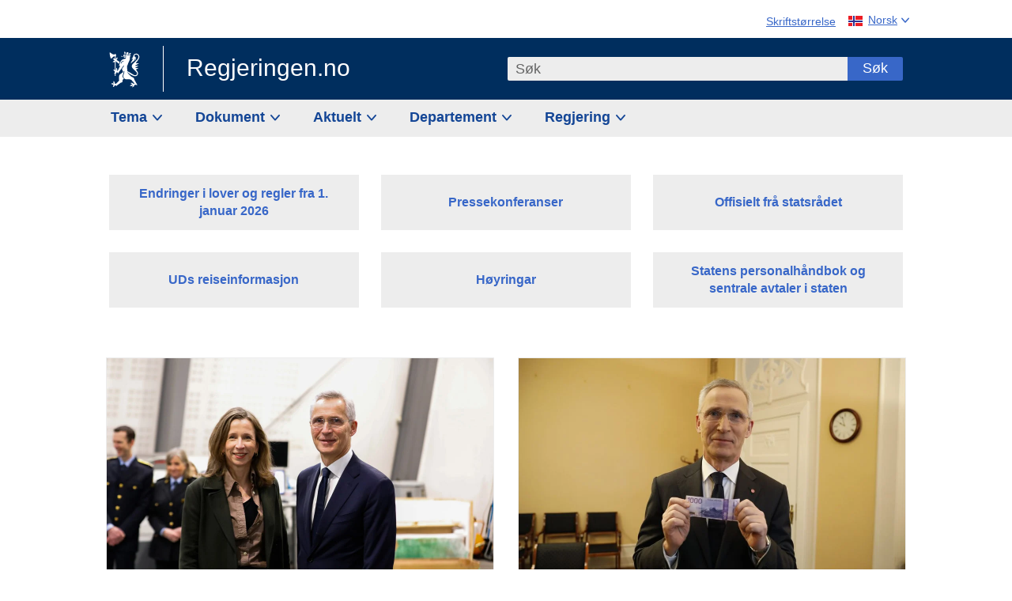

--- FILE ---
content_type: text/html; charset=utf-8
request_url: https://www.regjeringen.no/no/id4/
body_size: 14536
content:
<!DOCTYPE html>




<html class="no-js" lang="nb">
<head>
    

<meta charset="utf-8">
<meta http-equiv="X-UA-Compatible" content="IE=edge">
<meta name="viewport" content="width=device-width, initial-scale=1.0">

<meta name="consent.ver" content="20250221">
<meta name="consent.cookie.name" content="_consent">



    <title>Forsiden - regjeringen.no</title>

<link rel="stylesheet" href="/dist-web/css/main.css?v=202601141_142425" type="text/css">



<script>
!function(T,l,y){var S=T.location,k="script",D="instrumentationKey",C="ingestionendpoint",I="disableExceptionTracking",E="ai.device.",b="toLowerCase",w="crossOrigin",N="POST",e="appInsightsSDK",t=y.name||"appInsights";(y.name||T[e])&&(T[e]=t);var n=T[t]||function(d){var g=!1,f=!1,m={initialize:!0,queue:[],sv:"5",version:2,config:d};function v(e,t){var n={},a="Browser";return n[E+"id"]=a[b](),n[E+"type"]=a,n["ai.operation.name"]=S&&S.pathname||"_unknown_",n["ai.internal.sdkVersion"]="javascript:snippet_"+(m.sv||m.version),{time:function(){var e=new Date;function t(e){var t=""+e;return 1===t.length&&(t="0"+t),t}return e.getUTCFullYear()+"-"+t(1+e.getUTCMonth())+"-"+t(e.getUTCDate())+"T"+t(e.getUTCHours())+":"+t(e.getUTCMinutes())+":"+t(e.getUTCSeconds())+"."+((e.getUTCMilliseconds()/1e3).toFixed(3)+"").slice(2,5)+"Z"}(),iKey:e,name:"Microsoft.ApplicationInsights."+e.replace(/-/g,"")+"."+t,sampleRate:100,tags:n,data:{baseData:{ver:2}}}}var h=d.url||y.src;if(h){function a(e){var t,n,a,i,r,o,s,c,u,p,l;g=!0,m.queue=[],f||(f=!0,t=h,s=function(){var e={},t=d.connectionString;if(t)for(var n=t.split(";"),a=0;a<n.length;a++){var i=n[a].split("=");2===i.length&&(e[i[0][b]()]=i[1])}if(!e[C]){var r=e.endpointsuffix,o=r?e.location:null;e[C]="https://"+(o?o+".":"")+"dc."+(r||"services.visualstudio.com")}return e}(),c=s[D]||d[D]||"",u=s[C],p=u?u+"/v2/track":d.endpointUrl,(l=[]).push((n="SDK LOAD Failure: Failed to load Application Insights SDK script (See stack for details)",a=t,i=p,(o=(r=v(c,"Exception")).data).baseType="ExceptionData",o.baseData.exceptions=[{typeName:"SDKLoadFailed",message:n.replace(/\./g,"-"),hasFullStack:!1,stack:n+"\nSnippet failed to load ["+a+"] -- Telemetry is disabled\nHelp Link: https://go.microsoft.com/fwlink/?linkid=2128109\nHost: "+(S&&S.pathname||"_unknown_")+"\nEndpoint: "+i,parsedStack:[]}],r)),l.push(function(e,t,n,a){var i=v(c,"Message"),r=i.data;r.baseType="MessageData";var o=r.baseData;return o.message='AI (Internal): 99 message:"'+("SDK LOAD Failure: Failed to load Application Insights SDK script (See stack for details) ("+n+")").replace(/\"/g,"")+'"',o.properties={endpoint:a},i}(0,0,t,p)),function(e,t){if(JSON){var n=T.fetch;if(n&&!y.useXhr)n(t,{method:N,body:JSON.stringify(e),mode:"cors"});else if(XMLHttpRequest){var a=new XMLHttpRequest;a.open(N,t),a.setRequestHeader("Content-type","application/json"),a.send(JSON.stringify(e))}}}(l,p))}function i(e,t){f||setTimeout(function(){!t&&m.core||a()},500)}var e=function(){var n=l.createElement(k);n.src=h;var e=y[w];return!e&&""!==e||"undefined"==n[w]||(n[w]=e),n.onload=i,n.onerror=a,n.onreadystatechange=function(e,t){"loaded"!==n.readyState&&"complete"!==n.readyState||i(0,t)},n}();y.ld<0?l.getElementsByTagName("head")[0].appendChild(e):setTimeout(function(){l.getElementsByTagName(k)[0].parentNode.appendChild(e)},y.ld||0)}try{m.cookie=l.cookie}catch(p){}function t(e){for(;e.length;)!function(t){m[t]=function(){var e=arguments;g||m.queue.push(function(){m[t].apply(m,e)})}}(e.pop())}var n="track",r="TrackPage",o="TrackEvent";t([n+"Event",n+"PageView",n+"Exception",n+"Trace",n+"DependencyData",n+"Metric",n+"PageViewPerformance","start"+r,"stop"+r,"start"+o,"stop"+o,"addTelemetryInitializer","setAuthenticatedUserContext","clearAuthenticatedUserContext","flush"]),m.SeverityLevel={Verbose:0,Information:1,Warning:2,Error:3,Critical:4};var s=(d.extensionConfig||{}).ApplicationInsightsAnalytics||{};if(!0!==d[I]&&!0!==s[I]){var c="onerror";t(["_"+c]);var u=T[c];T[c]=function(e,t,n,a,i){var r=u&&u(e,t,n,a,i);return!0!==r&&m["_"+c]({message:e,url:t,lineNumber:n,columnNumber:a,error:i}),r},d.autoExceptionInstrumented=!0}return m}(y.cfg);function a(){y.onInit&&y.onInit(n)}(T[t]=n).queue&&0===n.queue.length?(n.queue.push(a),n.trackPageView({})):a()}(window,document,{src: "https://js.monitor.azure.com/scripts/b/ai.2.gbl.min.js", crossOrigin: "anonymous", cfg: {instrumentationKey: '22fc96c4-8166-44e3-86f0-bee17cf5ef69', disableCookiesUsage: false }});
</script>











    


<meta name="title" content="regjeringen.no">

<meta name="description" content="Regjeringen.no skal gi befolkningen innsikt i regjeringens og departementenes arbeid og skape engasjement i demokratiske prosesser.">


<meta name="DC.Title" content="regjeringen.no">




<meta name="DC.Description" content="Regjeringen.no skal gi befolkningen innsikt i regjeringens og departementenes arbeid og skape engasjement i demokratiske prosesser.">


<meta name="DC.Date" content="2017-05-16">
<meta name="DC.Type.Status" content="Gyldig">

<meta name="DC.Type" content="Portalforside">

<meta name="DC.Format" content="text/html">


<meta name="DC.Identifier.URL" content="/no/id4/">


<meta name="DC.Language" content="nb-NO">

<meta name="DC.Publisher" content="regjeringen.no">



<meta name="ownerid" content="4">

<meta name="last-modified" content="Sat, 17 Jan 2026 14:16:36 GMT">
<meta name="revised" content="Sat, 17 Jan 2026 14:16:36 GMT">

    
<meta property="og:site_name" content="Regjeringen.no">
<meta property="og:title" content="regjeringen.no"> 
<meta property="og:description" content="Regjeringen.no skal gi befolkningen innsikt i regjeringens og departementenes arbeid og skape engasjement i demokratiske prosesser.">
<meta property="og:type" content="website">
<meta property="og:image" content="https://www.regjeringen.no/dist-web/img/regjeringen_opengraph_image1200x630.jpg">

<meta property="og:image:width" content="1200">
<meta property="og:image:height" content="630">
<meta name="twitter:card" content="summary_large_image">
<meta name="twitter:title" content="regjeringen.no">
<meta name="twitter:description" content="Regjeringen.no skal gi befolkningen innsikt i regjeringens og departementenes arbeid og skape engasjement i demokratiske prosesser.">
<meta name="twitter:image" content="https://www.regjeringen.no/dist-web/img/twitter_1600x900_fallback_no.jpg">

<meta property="og:url" content="https://www.regjeringen.no/no/id4/">
    <link rel="apple-touch-icon" sizes="57x57" href="/dist-web/ico/apple-touch-icon-57x57.png">
<link rel="apple-touch-icon" sizes="114x114" href="/dist-web/ico/apple-touch-icon-114x114.png">
<link rel="apple-touch-icon" sizes="72x72" href="/dist-web/ico/apple-touch-icon-72x72.png">
<link rel="apple-touch-icon" sizes="144x144" href="/dist-web/ico/apple-touch-icon-144x144.png">
<link rel="apple-touch-icon" sizes="60x60" href="/dist-web/ico/apple-touch-icon-60x60.png">
<link rel="apple-touch-icon" sizes="120x120" href="/dist-web/ico/apple-touch-icon-120x120.png">
<link rel="apple-touch-icon" sizes="76x76" href="/dist-web/ico/apple-touch-icon-76x76.png">
<link rel="apple-touch-icon" sizes="152x152" href="/dist-web/ico/apple-touch-icon-152x152.png">
<link rel="apple-touch-icon" sizes="180x180" href="/dist-web/ico/apple-touch-icon-180x180.png">
<meta name="apple-mobile-web-app-title" content="Regjeringen.no">
<link rel="icon" type="image/png" href="/dist-web/ico/favicon-192x192.png" sizes="192x192">
<link rel="icon" type="image/png" href="/dist-web/ico/favicon-160x160.png" sizes="160x160">
<link rel="icon" type="image/png" href="/dist-web/ico/favicon-96x96.png" sizes="96x96">
<link rel="icon" type="image/png" href="/dist-web/ico/favicon-16x16.png" sizes="16x16">
<link rel="icon" type="image/x-icon" href="/dist-web/ico/favicon.ico">
<link rel="icon" type="image/png" href="/dist-web/ico/favicon-32x32.png" sizes="32x32">
<meta name="msapplication-TileColor" content="#002e5e">
<meta name="msapplication-TileImage" content="/dist-web/ico/mstile-144x144.png">
<meta name="application-name" content="Regjeringen.no">
    
<link rel="alternate" hreflang="en" href="https://www.regjeringen.no/en/id4/">
<link rel="alternate" hreflang="nb" href="https://www.regjeringen.no/no/id4/">
<link rel="alternate" hreflang="se" href="https://www.regjeringen.no/se/id4/">

<!-- Matomo Tag Manager -->
<script>
    var _mtm = window._mtm = window._mtm || [];
    _mtm.push({ 'mtm.startTime': (new Date().getTime()), 'event': 'mtm.Start' });
    var d = document, g = d.createElement('script'), s = d.getElementsByTagName('script')[0];
    g.async = true; g.src = 'https://cdn.matomo.cloud/regjeringen.matomo.cloud/container_G8N8bAjb.js'; s.parentNode.insertBefore(g, s);
</script>
<!-- End Matomo Tag Manager -->    
    

<script nonce="TxCPqPXrGdv7rMN32IIZyA==">
    window.translations = {
        langCloseButton: 'Lukk',
        langLinkDownloadImage: 'Last ned bilde',
        langTruncateTitle: 'Vis hele tittelen',
        langZoomImage: 'Forstørr bilde',
        langShowFullTable: 'Vis tabellen i full bredde',
        langZoomImageOverlay: 'Forstørr bilde',
        langShowFullTableOverlay: 'Vis tabellen i full bredde'
    };
</script>

    
<script type="application/ld+json">{"@context":"https://schema.org","@type":"WebSite","@id":"https://www.regjeringen.no/#website","url":"https://www.regjeringen.no/","potentialAction":{"@type":"SearchAction","target":"https://www.regjeringen.no/no/sok/id86008/?term={search_term_string}","query-input":"required name=search_term_string"},"inLanguage":["nb","nn","en","se"]}</script><script type="application/ld+json">{"@context":"https://schema.org","@type":"WebPage","@id":"https://www.regjeringen.no/id4/#webpage","isPartOf":"https://www.regjeringen.no/#website","name":"regjeringen.no","url":"https://www.regjeringen.no/no/id4/","inLanguage":"nb"}</script>
</head>

<body class="page-frontpage page-frontpage-fullwidth ">



<div id="cb_wrapper-std" class="cookie_banner_wrapper not-selectable" data-nosnippet>
    <div id="std-elm" class="hidden">
        <div id="cookieApiData"></div>
    </div>
</div>

<div id="cb_wrapper-dec" class="cookie_banner_wrapper not-selectable" data-nosnippet>
    <div id="dec-elm" style="display: none;">
        <div id="cookieDeclarationApiData"></div>
    </div>
</div>

<div 
    id="cookiebannerInfo" 
    class="cookiebannerInfo" 
    data-consentname="_consent" 
    data-svarbaseurl="https://svar.regjeringen.no" 
    data-bannertitle="Regjeringen.no" 
    data-apilanguage ="no" 
    data-bannerversion = "20250221"
    data-nosnippet>
</div>

        <a id="top-of-page" tabindex="-1"></a>

    <a href="#mainContent" class="skipLink">
        Til hovedinnhold
    </a>

    <noscript>
        <p class="enable-js">Aktiver Javascript i din nettleser for en bedre opplevelse på regjeringen.no</p>
    </noscript>
    

    


    
    <h1 class="sr-only">Forsiden</h1>

<header class="pageHeader ">
    <div class="hygieneMenuWrapper">
        
<span data-hygiene-menu-large-sceen-anchor></span>
<nav class="hygieneMenu" aria-label='Globale verktøy' data-hygiene-menu>
    <ul>
        <li class="fontsize">
            <button type="button" id="fontsize_note_label" aria-controls="fontsize_note" aria-expanded="false" data-fontsize-btn>Skriftstørrelse</button>

            <div tabindex="-1" id="fontsize_note" data-fontsize-note>
                <p>For å endre tekststørrelsen, hold Ctrl-tasten nede (Cmd-tasten på Mac) og trykk på + for å forstørre eller - for å forminske.</p>
            </div>
        </li>
        <li class="language" data-nav="lang_selector">

            <button type="button"
                    id="languageSelectorTrigger"
                    lang="no"
                    data-toggle-language-selector=""
                    aria-expanded="false"
                    aria-controls="languageSelector"
                    class="language-selector-trigger flag nor">
                <span>Norsk</span>
            </button>

            <ul id="languageSelector"
                class="custom-language-selector"
                tabindex="-1"
                aria-labelledby="languageSelectorTrigger"
                data-language-selector="">

                            <li class="first-in-group">
                                <a href="/en/id4/" class="flag eng" lang="en-GB">
                                    Show this page in English
                                </a>
                            </li>
                            <li class="first-in-group last-in-group">
                                <a href="/se/id4/" class="flag sme" lang="se-NO">
                                    &#x10C;&#xE1;jet d&#xE1;n siiddu s&#xE1;megillii
                                </a>
                            </li>
            </ul>
        </li>
    </ul>
</nav>



    </div>

    <div class="pageHeaderUpper">
        <div class="logoWrapper">
            

<div class="logo">
    <span>
        <a href="/no/id4/">
            Regjeringen.no<span></span>
        </a>
    </span>
</div>


            
            <button type="button" class="menuToggler" data-toggle-menu aria-expanded="false">
                Meny
            </button>

            <button type="button" class="searchToggler" data-toggle-search aria-expanded="false">
                Søk
            </button>
        </div>
    </div>

    <div class="mobileMenuContainer">
        <div class="mobileMenuWrapper">
            <div class="mobileMenuWrapperInner">
                

<div class="topNavigationSearch">
<form action="/no/sok/id86008/" autocomplete="off" id="topNavigationSearchForm" method="get">        <div class="topNavigationSearchWrap">
            <label for="quickSearch" class="visuallyhidden">
                Søk
            </label>
            <input type="text" 
                   name="term" 
                   placeholder="S&#xF8;k"
                   class="quickSearch autocomplete"
                   id="quickSearch"
                   role="combobox"
                   data-form-id="topNavigationSearchForm"
                   data-search-suggest="1"
                   data-autocomplete-source="/no/api/autosuggestapi/search/?q="
                   data-autocomplete-enabled="true"
                   aria-expanded="false"
                   aria-owns="topnav-search-suggest"
                   aria-autocomplete="list"
                   autocomplete="off"
                   enterkeyhint="search"
                   >
            <div class="search-suggest is-hidden" data-search-suggest-results="1" id="topnav-search-suggest">
                <p class="legend">Utvalgte hurtiglenker</p>
                <ul class="search-suggest-list" data-search-suggest-list></ul>
            </div>
            <button type="submit" class="searchSubmit">
                Søk
            </button>
        </div>
</form></div>


            </div>
            <span data-hygiene-menu-small-sceen-anchor></span>
            

    <nav class="megaMenu" aria-label="Hovedmeny">
        <ul>
                <li class="megaMenuItem">
                    <a href="/no/tema/id208/"
                       class="primaryMenuItem  hasDropdown"
                       id="megamenupanel_0_label"
                       role="button"
                       aria-controls="megamenupanel_0">
                        Tema
                    </a>


<div class="megamenupanel_listing" id="megamenupanel_0" tabindex="-1" data-megamenu-target>
    <div class="megamenuInner" data-nav="megamenu">
        <div class="border-frame">
            <p class="toSection"><a href="/no/tema/id208/">Finn tema</a></p>
            <div class="section">
                
                    <ul class="columnize">
                            <li>
                                <a href="/no/tema/arbeidsliv/id210/">Arbeidsliv</a>
                            </li>
                            <li>
                                <a href="/no/tema/fns-barekraftsmal/id2590133/">B&#xE6;rekraftsm&#xE5;lene</a>
                            </li>
                            <li>
                                <a href="/no/tema/energi/id212/">Energi</a>
                            </li>
                            <li>
                                <a href="/no/tema/europapolitikk/id1151/">Europa</a>
                            </li>
                            <li>
                                <a href="/no/tema/familie-og-barn/id213/">Familie og barn</a>
                            </li>
                            <li>
                                <a href="/no/tema/forbruker/id214/">Forbruker</a>
                            </li>
                            <li>
                                <a href="/no/tema/forskning/id1427/">Forskning</a>
                            </li>
                            <li>
                                <a href="/no/tema/forsvar/id215/">Forsvar</a>
                            </li>
                            <li>
                                <a href="/no/tema/hav/id2603523/">Hav</a>
                            </li>
                            <li>
                                <a href="/no/tema/helse-og-omsorg/id917/">Helse og omsorg</a>
                            </li>
                            <li>
                                <a href="/no/tema/innvandring-og-integrering/id918/">Innvandring og integrering</a>
                            </li>
                            <li>
                                <a href="/no/tema/klima-og-miljo/id925/">Klima og milj&#xF8;</a>
                            </li>
                            <li>
                                <a href="/no/tema/kommuner-og-regioner/id921/">Kommuner og regioner</a>
                            </li>
                            <li>
                                <a href="/no/tema/kultur-idrett-og-frivillighet/id920/">Kultur, idrett og frivillighet</a>
                            </li>
                            <li>
                                <a href="/no/tema/likestilling-og-mangfold/id922/">Likestilling og mangfold</a>
                            </li>
                            <li>
                                <a href="/no/tema/lov-og-rett/id923/">Lov og rett</a>
                            </li>
                            <li>
                                <a href="/no/tema/mat-fiske-og-landbruk/id924/">Mat, fiske og landbruk</a>
                            </li>
                            <li>
                                <a href="/no/tema/nordomradene/id1154/">Nordomr&#xE5;dene</a>
                            </li>
                            <li>
                                <a href="/no/tema/naringsliv/id926/">N&#xE6;ringsliv</a>
                            </li>
                            <li>
                                <a href="/no/tema/pensjon-trygd-og-sosiale-tjenester/id942/">Pensjon, trygd og sosiale tjenester</a>
                            </li>
                            <li>
                                <a href="/no/tema/plan-bygg-og-eiendom/id211/">Plan, bygg og eiendom</a>
                            </li>
                            <li>
                                <a href="/no/tema/samfunnssikkerhet-og-beredskap/id1120/">Samfunnssikkerhet og beredskap</a>
                            </li>
                            <li>
                                <a href="/no/tema/statlig-forvaltning/id927/">Statlig forvaltning</a>
                            </li>
                            <li>
                                <a href="/no/tema/svalbard-og-polaromradene/id1324/">Svalbard og polaromr&#xE5;dene</a>
                            </li>
                            <li>
                                <a href="/no/tema/transport-og-kommunikasjon/id928/">Transport og kommunikasjon</a>
                            </li>
                            <li>
                                <a href="/no/tema/tro-og-livssyn/id1147/">Tro og livssyn</a>
                            </li>
                            <li>
                                <a href="/no/tema/ukraina/id2905202/">Ukraina</a>
                            </li>
                            <li>
                                <a href="/no/tema/urfolk-og-minoriteter/id929/">Urfolk og minoriteter</a>
                            </li>
                            <li>
                                <a href="/no/tema/utdanning/id930/">Utdanning</a>
                            </li>
                            <li>
                                <a href="/no/tema/utenrikssaker/id919/">Utenrikssaker</a>
                            </li>
                            <li>
                                <a href="/no/tema/valg-og-demokrati/id537969/">Valg og demokrati</a>
                            </li>
                            <li>
                                <a href="/no/tema/ytringsfrihet/id3063988/">Ytringsfrihet</a>
                            </li>
                            <li>
                                <a href="/no/tema/okonomi-og-budsjett/id931/">&#xD8;konomi og budsjett</a>
                            </li>
                    </ul>
            </div>
           
            <button type="button" class="closeButton" data-close-megamenu><span class="visuallyhidden">Lukk meny</span></button>
        </div>
    </div>
</div>                </li>
                <li class="megaMenuItem">
                    <a href="/no/dokument/id2000006/"
                       class="primaryMenuItem  hasDropdown"
                       id="megamenupanel_1_label"
                       role="button"
                       aria-controls="megamenupanel_1">
                        Dokument
                    </a>


<div class="megamenupanel_listing" id="megamenupanel_1" tabindex="-1" data-megamenu-target>
    <div class="megamenuInner" data-nav="megamenu">
        <div class="border-frame">
            <p class="toSection"><a href="/no/dokument/id2000006/">Finn dokument</a></p>
            <div class="section">
                
<div class="section">

<ul>
<li><a href="/no/statsbudsjett/2026/id3118616/">Statsbudsjettet 2026</a>

</li>


<li><a href="/no/dokument/hoyringar/id1763/">Høyringar</a></li>
<li><a href="/no/dokument/innspel/id3015054/">Innspel</a></li>
<li><a href="/no/dokument/prop/id1753/">Proposisjonar til Stortinget</a></li>
<li><a href="/no/dokument/meldst/id1754/">Meldingar til Stortinget</a></li>
<li><a href="/no/dokument/nou-ar/id1767/">NOU-ar</a></li>
</ul>

<ul>
<li><a href="/no/dokument/veiledninger_brosjyrer/id438822/">Veiledninger og brosjyrer</a></li>
<li><a href="/no/dokument/rapporter_planer/id438817/">Rapportar, planar og strategiar</a></li>
<li><a href="/no/dokument/tildelingsbrev/id2357472/">Tildelingsbrev, instruksar og årsrapportar</a></li>
<li><a href="/no/dokument/brev/id1777/">Brev</a></li>

</ul>

<ul>
<li><a href="/no/dokument/lover_regler/id438754/">Lover og regler</a>
<ul>
<li><a href="/no/dokument/lover_regler/lover/id438755/">Lover</a></li>
<li><a href="/no/dokument/lover_regler/forskrifter/id1758/">Forskrifter</a></li>
<li><a href="/no/dokument/kongelig-resolusjon/id2076044/">Kongelige resolusjoner</a></li>
<li><a href="/no/dokument/lover_regler/retningslinjer/id1759/" >Retningslinjer og juridiske veiledninger</a></li>
<li><a href="/no/dokument/lover_regler/tolkningsuttalelser/id441575/">Tolkningsuttalelser</a></li>
<li><a href="/no/dokument/lover_regler/reglement/id1761/">Reglement</a></li>
<li><a href="/no/dokument/rundskriv/id1762/">Rundskriv</a></li>
</ul>
</li>
</ul>

</div>
            </div>
           
            <button type="button" class="closeButton" data-close-megamenu><span class="visuallyhidden">Lukk meny</span></button>
        </div>
            <div class="megamenu-extra-links">
                <a href="/no/dokument/bestilling-av-publikasjoner/id439327/">Bestilling av trykte publikasjoner</a>
            </div>
    </div>
</div>                </li>
                <li class="megaMenuItem">
                    <a href="/no/aktuelt/id1150/"
                       class="primaryMenuItem  hasDropdown"
                       id="megamenupanel_2_label"
                       role="button"
                       aria-controls="megamenupanel_2">
                        Aktuelt
                    </a>


<div class="megamenupanel_listing" id="megamenupanel_2" tabindex="-1" data-megamenu-target>
    <div class="megamenuInner" data-nav="megamenu">
        <div class="border-frame">
            <p class="toSection"><a href="/no/aktuelt/id1150/">Aktuelt</a></p>
            <div class="section">
                
<div class="section">
<ul>
<li><a href="/no/aktuelt/nyheter/id2006120/">Nyheter og pressemeldinger</a></li>
<li><a href="/no/aktuelt/nett-tv/id2000007/">Pressekonferanser og nett-tv</a></li>
<li><a href="/no/aktuelt/taler_artikler/id1334/">Taler og innlegg</a></li>
<li><a href="/no/aktuelt/offisielt-fra-statsrad/offisielt-fra-statsrad1/id30297/">Offisielt frå statsrådet</a></li>
</ul>
<ul>
<li><a href="/no/aktuelt/kalender/id1330/">Kalender</a></li>
<li><a href="/no/aktuelt/pressekontakter/id445715/">Pressekontakter</a></li>
<li><a href="/no/aktuelt/dialog-med-stortinget/id2343343/">Svar til Stortinget</a></li>
</ul>
<ul>
<li><a href="/no/aktuelt/einnsyn/id604997/">eInnsyn – elektronisk postjournal</a></li>
<li><a href="/no/aktuelt/jobb-i-departementene/id3087969/">Jobb i departementene</a></li>
</ul>
</div>            </div>
           
            <button type="button" class="closeButton" data-close-megamenu><span class="visuallyhidden">Lukk meny</span></button>
        </div>
            <div class="megamenu-extra-links">
                <a href="/no/dokumentarkiv/id115322/">Historisk arkiv</a>
            </div>
    </div>
</div>                </li>
                <li class="megaMenuItem">
                    <a href="/no/dep/id933/"
                       class="primaryMenuItem  hasDropdown"
                       id="megamenupanel_3_label"
                       role="button"
                       aria-controls="megamenupanel_3">
                        Departement
                    </a>



<div class="megamenupanel_departementene" id="megamenupanel_3" tabindex="-1" data-megamenu-target>
    <div class="megamenuInner" data-nav="megamenu">
        <div class="border-frame">
            <p class="toSection">
                <a href="/no/dep/id933/">Departementene</a>
            </p>
            <div class="section">
                <ul>
                    

<li>
    <a href="/no/dep/smk/id875/" class="dep-title">
        Statsministerens kontor
    </a>

        <a href="/no/dep/smk/organisasjonskart/statsminister-jonas-gahr-store/id2877186/" class="dep-minister">
            Jonas Gahr St&#xF8;re (Ap)
        </a>
</li>
                </ul>
                <ul>
                    

<li>
    <a href="/no/dep/aid/id165/" class="dep-title">
        Arbeids- og inkluderingsdepartementet
    </a>

        <a href="/no/dep/aid/om-arbeids-og-inkluderingsdepartementet/arbeids-og-inkluderingsminister-kjersti-stenseng/id3119047/" class="dep-minister">
            Kjersti Stenseng (Ap)
        </a>
</li>

<li>
    <a href="/no/dep/bfd/id298/" class="dep-title">
        Barne- og familiedepartementet
    </a>

        <a href="/no/dep/bfd/org/barne-og-familieminister-lene-vagslid/id3085903/" class="dep-minister">
            Lene V&#xE5;gslid (Ap)
        </a>
</li>

<li>
    <a href="/no/dep/dfd/id810/" class="dep-title">
        Digitaliserings- og forvaltningsdepartementet
    </a>

        <a href="/no/dep/dfd/org/digitaliserings-og-forvaltningsminister-karianne-oldernes-tung-/id3000277/" class="dep-minister">
            Karianne Oldernes Tung (Ap)
        </a>
</li>

<li>
    <a href="/no/dep/ed/id750/" class="dep-title">
        Energidepartementet
    </a>

        <a href="/no/dep/ed/org/energiminister-terje-aasland/id2903197/" class="dep-minister">
            Terje Aasland (Ap)
        </a>
</li>

<li>
    <a href="/no/dep/fin/id216/" class="dep-title">
        Finansdepartementet
    </a>

        <a href="/no/dep/fin/org/finansminister-jens-stoltenberg/id3086196/" class="dep-minister">
            Jens Stoltenberg (Ap)
        </a>
</li>

<li>
    <a href="/no/dep/fd/id380/" class="dep-title">
        Forsvarsdepartementet
    </a>

        <a href="/no/dep/fd/organisering-og-ledelse/forsvarsminister-tore-o.-sandvik/id3086270/" class="dep-minister">
            Tore O. Sandvik (Ap)
        </a>
</li>
                </ul>
                <ul>
                    

<li>
    <a href="/no/dep/hod/id421/" class="dep-title">
        Helse- og omsorgsdepartementet
    </a>

        <a href="/no/dep/hod/organiseringen-av-helse-og-omsorgsdepartementet/helse-og-omsorgsminister-jan-christian-vestre/id3035364/" class="dep-minister">
            Jan Christian Vestre (Ap)
        </a>
</li>

<li>
    <a href="/no/dep/jd/id463/" class="dep-title">
        Justis- og beredskapsdepartementet
    </a>

        <a href="/no/dep/jd/org/justis-og-beredskapsminister-astri-aas-hansen/id3086325/" class="dep-minister">
            Astri Aas-Hansen (Ap)
        </a>
</li>

<li>
    <a href="/no/dep/kld/id668/" class="dep-title">
        Klima- og milj&#xF8;departementet
    </a>

        <a href="/no/dep/kld/organisasjon/klima-og-miljominister-andreas-bjelland-eriksen/id3000230/" class="dep-minister">
            Andreas Bjelland Eriksen (Ap)
        </a>
</li>

<li>
    <a href="/no/dep/kdd/id504/" class="dep-title">
        Kommunal- og distriktsdepartementet
    </a>

        <a href="/no/dep/kdd/org/kommunal-og-distriktsminister-bjornar-selnes-skjaran/id3119065/" class="dep-minister">
            Bj&#xF8;rnar Selnes Skj&#xE6;ran (Ap)
        </a>
</li>

<li>
    <a href="/no/dep/kud/id545/" class="dep-title">
        Kultur- og likestillingsdepartementet
    </a>

        <a href="/no/dep/kud/org/kultur-og-likestillingsminister-lubna-jaffery-lubna-jaffery/id2987187/" class="dep-minister">
            Lubna Jaffery (Ap)
        </a>
</li>
                </ul>
                <ul>
                    

<li>
    <a href="/no/dep/kd/id586/" class="dep-title">
        Kunnskapsdepartementet
    </a>

        <a href="/no/dep/kd/org/kunnskapsminister-kari-nessa-nordtun/id3000181/" class="dep-minister">
            Kari Nessa Nordtun (Ap)
        </a>
        <a href="/no/dep/kd/org/forsknings-og-hoyere-utdanningsminister-sigrun-gjerlow-aasland/id3086217/" class="dep-minister">
            Sigrun Aasland (Ap)
        </a>
</li>

<li>
    <a href="/no/dep/lmd/id627/" class="dep-title">
        Landbruks- og matdepartementet
    </a>

        <a href="/no/dep/lmd/organisasjon/landbruks-og-matminister-nils-kristen-sandtroen/id3086277/" class="dep-minister">
            Nils Kristen Sandtr&#xF8;en (Ap)
        </a>
</li>

<li>
    <a href="/no/dep/nfd/id709/" class="dep-title">
        N&#xE6;rings- og fiskeridepartementet
    </a>

        <a href="/no/dep/nfd/org/naringsminister-cecilie-myrseth/id3035377/" class="dep-minister">
            Cecilie Myrseth (Ap)
        </a>
        <a href="/no/dep/nfd/org/fiskeri-og-havminister-marianne-sivertsen-nass/id3035385/" class="dep-minister">
            Marianne Sivertsen N&#xE6;ss (Ap)
        </a>
</li>

<li>
    <a href="/no/dep/sd/id791/" class="dep-title">
        Samferdselsdepartementet
    </a>

        <a href="/no/dep/sd/org/samferdselsminister-jon-ivar-nygard/id2877331/" class="dep-minister">
            Jon-Ivar Nyg&#xE5;rd (Ap)
        </a>
</li>

<li>
    <a href="/no/dep/ud/id833/" class="dep-title">
        Utenriksdepartementet
    </a>

        <a href="/no/dep/ud/org/utenriksminister-espen-espen-barth-eide/id3000220/" class="dep-minister">
            Espen Barth Eide (Ap)
        </a>
        <a href="/no/dep/ud/org/utviklingsminister-asmund-grover-aukrust/id3086307/" class="dep-minister">
            &#xC5;smund Gr&#xF8;ver Aukrust (Ap)
        </a>
</li>
                </ul>
            </div>
            <button type="button" class="closeButton" data-close-megamenu>
                <span class="visuallyhidden">Lukk meny</span>
            </button>
        </div>

            <div class="megamenu-extra-links">
                <a href="/no/org/etater-virksomheter-og-selskaper/id2520884/">Etater, virksomheter og selskaper</a>
            </div>
    </div>
</div>                </li>
                <li class="megaMenuItem">
                    <a href="/no/om-regjeringa/id443314/"
                       class="primaryMenuItem  hasDropdown"
                       id="megamenupanel_4_label"
                       role="button"
                       aria-controls="megamenupanel_4">
                        Regjering
                    </a>


<div class="megamenupanel_listing" id="megamenupanel_4" tabindex="-1" data-megamenu-target>
    <div class="megamenuInner" data-nav="megamenu">
        <div class="border-frame">
            <p class="toSection"><a href="/no/om-regjeringa/id443314/">Regjering</a></p>
            <div class="section">
                
                    <ul class="columnize">
                            <li>
                                <a href="/no/om-regjeringa/noverande/regjeringen-store/id2877247/">Regjeringen Støre</a>
                                    <ul>
                                            <li>
                                                <a href="/no/om-regjeringa/noverande/regjeringensmedlemmer/id543170/">Regjeringens medlemmer</a>
                                            </li>
                                            <li>
                                                <a href="/no/om-regjeringa/noverande/regjeringens-plan-for-norge/id3142802/">Regjeringens plan for Norge (2025&#x2013;29)</a>
                                            </li>
                                    </ul>
                            </li>
                            <li>
                                <a href="/no/om-regjeringa/sru/id2405055/">Statlige styrer, r&#xE5;d og utvalg</a>
                                    <ul>
                                    </ul>
                            </li>
                            <li>
                                <a href="/no/om-regjeringa/slik-blir-norge-styrt/id85844/">Slik blir Norge styrt</a>
                                    <ul>
                                            <li>
                                                <a href="/no/om-regjeringa/slik-blir-norge-styrt/regjeringen-i-arbeid-2/id2001100/">Regjeringen i arbeid</a>
                                            </li>
                                            <li>
                                                <a href="/no/om-regjeringa/slik-blir-norge-styrt/kva-skjer-ved-eit-regjeringsskifte/id270340/">Kva skjer ved eit regjeringsskifte?</a>
                                            </li>
                                            <li>
                                                <a href="/no/om-regjeringa/slik-blir-norge-styrt/Regjeringa-i-arbeid/id2564958/">Film om korleis Noreg vert styrt</a>
                                            </li>
                                            <li>
                                                <a href="/no/om-regjeringa/slik-blir-norge-styrt/slik-blir-lover-til2/id2565033/">Slik blir lover til</a>
                                            </li>
                                    </ul>
                            </li>
                            <li>
                                <a href="/no/om-regjeringa/tidligere-regjeringer-og-historie/id85847/">Tidligere regjeringer og historie</a>
                                    <ul>
                                            <li>
                                                <a href="/no/om-regjeringa/tidligere-regjeringer-og-historie/sok-i-regjeringer-siden-1814/id2578015/">S&#xF8;k i regjeringer siden 1814</a>
                                            </li>
                                            <li>
                                                <a href="/no/om-regjeringa/tidligere-regjeringer-og-historie/statistikk/id2563489/">Statistikk</a>
                                            </li>
                                    </ul>
                            </li>
                    </ul>
            </div>
           
            <button type="button" class="closeButton" data-close-megamenu><span class="visuallyhidden">Lukk meny</span></button>
        </div>
            <div class="megamenu-extra-links">
                <a href="/no/dokumentarkiv/id115322/">Historisk arkiv</a>
            </div>
    </div>
</div>                </li>
        </ul>
    </nav>

        </div>

    </div>
</header>

<div class="megaMenuOverlay" data-megamenu-overlay></div>




    <main id="mainContent" tabindex="-1">



        <div class="mainContentArea">
            



        <div class="content-row fullwidth">
            


        </div>







<div class="content-row">
    <div class="content-section content-col-3" data-nav="top-task">
        
<ul class="top-tasks" >

        <li>
<a href="/no/dokument/lover_regler/endringer/endringer-i-lover-og-regler-fra-1.1.2026/id3141571/">Endringer i lover og regler fra 1. januar 2026</a>        </li>
        <li>
<a href="/no/aktuelt/nett-tv/id2000007/">Pressekonferanser</a>        </li>
        <li>
<a href="/no/aktuelt/offisielt-fra-statsrad/offisielt-fra-statsrad1/id30297/">Offisielt fr&#xE5; statsr&#xE5;det</a>        </li>
        <li>
<a href="/no/tema/utenrikssaker/reiseinformasjon/id2413163/">UDs reiseinformasjon</a>        </li>
        <li>
<a href="/no/dokument/hoyringar/id1763/">H&#xF8;yringar</a>        </li>
        <li>
<a href="/no/tema/arbeidsliv/Statlig-arbeidsgiverpolitikk/statens-personalhandbok/id543129/">Statens personalh&#xE5;ndbok og sentrale avtaler i staten</a>        </li>
</ul>
    </div>
</div>




        <div class="content-grid-row fp-grid">
            <div class="content-section content-col-3" data-nav="insight-selected">

<div class="content-grid-row"><div class=" content-section content-col-50">




        <a href="/no/aktuelt/finansministeren-og-justis-og-beredskapsministeren-besokte-tolletatens-flyfraktseksjon-pa-oslo-lufthavn/id3146415/">
            

        <img src="/globalassets/departementene/fin/2026/tollbesok/_h2a0864.jpg?preset=OneAndHalfColumn&amp;v=&#x2212;1137422204_fp169"  title="Finansminister Jens Stoltenberg og justis- og beredskapsminister Astri Aas-Hansen. Foto: Ida Laingen / Finansdepartementet"  alt="Bildet viser finansminister Jens Stoltenberg og justis- og beredskapsminister Astri Aas-Hansen f&#xE5; en gjennomgang tollernes arbeid med kriminalitetsbekjempelse."  />

            <h2 class=title>Finansministeren og justis- og beredskapsministeren bes&#xF8;kte Tolletatens flyfraktseksjon p&#xE5; Oslo lufthavn</h2>
        </a>






            <p class="meta-info">
                    <span class="type">Nyhet</span>

                    <span class="date">17.01.2026</span>
            </p>


        <p class="intro">
            Finansminister Jens Stoltenberg og justis- og beredskapsminister Astri Aas-Hansen fikk en gjennomgang tollernes arbeid med kriminalitetsbekjempelse.
        </p>

</div><div class=" content-section content-col-50">




        <a href="/no/aktuelt/finansministeren-ber-norges-bank-vurdere-a-fjerne-tusenlappen/id3146142/">
            

        <img src="/globalassets/departementene/fin/2026/tusenlappen/_h2a0793.jpg?preset=OneAndHalfColumn&amp;v=&#x2212;1624122462_fp169"  title="Foto: Ida Laingen / Finansdepartementet"  alt="Finansminister Jens Stoltenberg holder opp en tusenlapp."  />

            <h2 class=title>Finansministeren ber Norges Bank vurdere &#xE5; fjerne tusenlappen</h2>
        </a>






            <p class="meta-info">
                    <span class="type">Pressemelding</span>

                    <span class="date">15.01.2026</span>
            </p>


        <p class="intro">
            Finansdepartementet styrker innsatsen mot &#xF8;konomisk kriminalitet, og har i dag bedt Norges Bank vurdere val&#xF8;rsammensetningen av norske sedler. Senere i januar vil departementet sende p&#xE5; h&#xF8;ring et forslag om &#xE5; senke grensene for kontantbetaling til 10 000 kroner.
        </p>

</div><div class=" content-section content-col-50">




            <a href="/no/aktuelt/helsetalen-2026-norge-skal-ha-helse-og-omsorgstjenester-i-verdensklasse/id3145947/">
                



<div class="webBroadcastBlock smallview">
            <h2>
                
<span class="media-banner">
    <span class="media-banner-nett-tv">Nett-tv</span>
    <span class="media-banner"
      data-broadcaststatus-uri="/no/api/webbroadcastapi/GetWebBroadcastStatus/3145121"
      data-content-id="3145121">
    </span>
</span>


            </h2>
            <span>



        <img src="/globalassets/departementene/hod/statsrad/jan-christian-vestre/vestre-helsetalen-2026.jpg?preset=OneAndHalfColumn&amp;v=&#x2212;994991749"  title="Foto: Helse- og omsorgsdepartementet"  alt="Foto av helse- og omsorgsminister Jan Christian Vestre under Helsetalen 2026"  />

            </span>
    </div>

                <h2 class=title>&#x2013; Norge skal ha helse- og omsorgstjenester i verdensklasse</h2>
            </a>






            <p class="meta-info">
                    <span class="type">Nyhet</span>

                    <span class="date">13.01.2026</span>
            </p>


        <p class="intro">
            &#x2013; Skal vi lykkes med denne ambisjonen fremover m&#xE5; vi tenke nytt og vi m&#xE5; jobbe sammen, sa helse- og omsorgsminister Jan Christian Vestre da han holdt Helsetalen 2026 p&#xE5; nye Drammen sykehus tirsdag. I talen presenterte Vestre &#xAB;V&#xE5;r helse 2030&#xBB; med tre visjoner for hvordan helse- og omsorgstjenestene skal se ut i &#xE5;rene fremover.
        </p>

</div><div class=" content-section content-col-50">




        <a href="/no/aktuelt/regjeringen-vil-ha-gjennomgang-av-nav/id3145871/">
            

        <img src="/globalassets/departementene/aid/bilder/arbeidsliv/ntb_hll7mwje-yc.jpg?preset=OneAndHalfColumn&amp;v=&#x2212;506258529_fp169"  title="Foto: Emilie Holtet"  alt="Nav logoen"  />

            <h2 class=title>Regjeringen vil ha gjennomgang av Nav</h2>
        </a>






            <p class="meta-info">
                    <span class="type">Pressemelding</span>

                    <span class="date">13.01.2026</span>
            </p>


        <p class="intro">
            Regjeringen vil at en ekspertgruppe skal g&#xE5; igjennom om Nav fungerer som det skal, og om arbeids- og velferdsforvaltningen er godt nok rustet for fremtiden.
        </p>

</div><div class=" content-section content-col-50">




        <a href="/no/aktuelt/4-milliarder-kroner-i-krisepakke-til-ukraina/id3145798/">
            

        <img src="/globalassets/departementene/ud/bilder/nyheter-2026/eide-i-ukraina.jpg?preset=OneAndHalfColumn&amp;v=1224555324_fp169"  title="Espen Barth Eide p&#xE5; bes&#xF8;k i Ukraina januar 2026. Her sammen med Ukrainas utenriksminister Andrij Sybiha. Foto: Oleksandr Techynskyi"  alt="Eide i Ukraina"  />

            <h2 class=title>4 milliarder kroner i krisepakke til Ukraina</h2>
        </a>






            <p class="meta-info">
                    <span class="type">Pressemelding</span>

                    <span class="date">12.01.2026</span>
            </p>


        <p class="intro">
            Regjeringen sender n&#xE5; en krisepakke p&#xE5; 4 milliarder kroner til Ukraina. Utenriksminister Espen Barth Eide er i Kyiv for &#xE5; annonsere midlene, som skal g&#xE5; til energisektoren og til drift av den ukrainske staten.
        </p>

</div><div class=" content-section content-col-50">




        <a href="/no/aktuelt/mobiliserer-arbeidslivet-for-nasjonal-sikkerhet/id3145834/">
            

        <img src="/contentassets/b6505c2e2ac04af1a7ff040d07d2c2e7/kontaktkonferansen.jpg?preset=OneAndHalfColumn&amp;v=&#x2212;627181788_fp169"  title="Kontaktutvalget ledes av statsministeren, og p&#xE5; fredagens m&#xF8;te deltok arbeids- og inkluderingsministeren, justis- og beredskapsministeren, landbruks- og matministeren, n&#xE6;ringsministeren og lederne fra LO, YS, Unio, Akademikerne, NHO, KS, Spekter, Virke, Norges Bondelag, Norges Fiskarlag og Norsk Bonde- og Sm&#xE5;brukarlag. Tema for m&#xF8;tet var oppf&#xF8;lging av nasjonal sikkerhetsstrategi. Foto: SMK"  alt="M&#xF8;te i regjeringens kontaktutvalg for partene i arbeidslivet."  />

            <h2 class=title>Mobiliserer arbeidslivet for nasjonal sikkerhet</h2>
        </a>






            <p class="meta-info">
                    <span class="type">Nyhet</span>

                    <span class="date">12.01.2026</span>
            </p>


        <p class="intro">
            Arbeidslivets rolle i den nasjonale beredskapen var tema for m&#xF8;tet i regjeringens kontaktutvalg for partene i arbeidslivet fredag. Statsminister Jonas Gahr St&#xF8;re vil ha et tett samarbeid med arbeidsgivere og arbeidstakere for &#xE5; styrke samfunnets motstandskraft. 
        </p>

</div></div>
                        <p class="read-more all-topics no-margin-top">
                            <a href="/no/aktuelt/nyheter/id2006120/" >
                                Nyheter og pressemeldinger
                            </a>
                        </p>
            </div>
        </div>






        <div class="content-row">
            <div class="heading-side-lines">
                <h2 class="heading">Tema</h2>
            </div>

            <div class="content-intro-topics content-col-3 no-margins" data-nav="topic-selected">
                <ul class="topiclist topiclist-insight">


<li><a href="/no/tema/arbeidsliv/id210/">Arbeidsliv</a></li><li><a href="/no/tema/energi/id212/">Energi</a></li><li><a href="/no/tema/familie-og-barn/id213/">Familie og barn</a></li><li><a href="/no/tema/utenrikssaker/fn/id1149/">FN</a></li><li><a href="/no/tema/forsvar/id215/">Forsvar</a></li><li><a href="/no/tema/helse-og-omsorg/id917/">Helse og omsorg</a></li><li><a href="/no/tema/kommuner-og-regioner/id921/">Kommuner og regioner</a></li><li><a href="/no/tema/lov-og-rett/id923/">Lov og rett</a></li><li><a href="/no/tema/naringsliv/id926/">N&#xE6;ringsliv</a></li><li><a href="/no/tema/pensjon-trygd-og-sosiale-tjenester/id942/">Pensjon, trygd og sosiale tjenester</a></li><li><a href="/no/tema/transport-og-kommunikasjon/id928/">Transport og kommunikasjon</a></li><li><a href="/no/tema/ukraina/id2905202/">Ukraina</a></li><li><a href="/no/tema/utdanning/id930/">Utdanning</a></li><li><a href="/no/tema/utenrikssaker/id919/">Utenrikssaker</a></li><li><a href="/no/tema/okonomi-og-budsjett/id931/">&#xD8;konomi og budsjett</a></li>                </ul>
            </div>
            <div class="content-grid-row">
                <div class="content-section content-col-3 no-margin-bottom">
                    <p class="read-more all-topics space-above no-margin-bottom">
                        <a href="/no/tema/id208/">Se alle tema</a>
                    </p>
                </div>
            </div>
        </div>



<div class="content-row">
    
<div><div>

    <div class="heading-side-lines">
        <h2 class="heading">
            Regjeringen St&#xF8;re
        </h2>
    </div>
    <div class="carousel-wrapper clearfix" data-carousel-wrapper="portrait" data-carousel-id="2541813">
        <div class="carousel" data-carousel data-nav="carousel-browse">
            <ul class="clearfix">
                

<li data-carousel-item="1">


        <img src="/globalassets/departementene/dio/bildekaruseller/statsradskarusell-elementer/jonas-gahr-stores/statsminister_jgs.jpg?preset=carouselportrait&amp;v=&#x2212;1237130277"  title="Foto:  NTB Kommunikasjon/Statsministerens kontor"  alt="Jonas Gahr St&#xF8;re (Ap)" data-carousel-image width="165" height="220" />
    
    <div class="info">
        <h3 class="name"><a href="/no/dep/smk/organisasjonskart/statsminister-jonas-gahr-store/id2877186/">Jonas Gahr St&#xF8;re (Ap)</a>
        </h3>
        <p class="position">Statsminister</p>
        <p class="description">Statsministeren er den fremste blant regjeringsmedlemmene og har ansvar for &#xE5; samordne og lede arbeidet i regjeringen.</p>
        <blockquote class="quote"> </blockquote>
    </div>
</li>

<li data-carousel-item="2">


        <img src="/globalassets/departementene/dio/bildekaruseller/statsradskarusell-elementer/jonas-gahr-stores/vestre.jpg?preset=carouselportrait&amp;v=1867713363"  title="Foto:  NTB Kommunikasjon/Statsministerens kontor"  alt="Jan Christian Vestre  (Ap)" data-carousel-image width="165" height="220" />
    
    <div class="info">
        <h3 class="name"><a href="/no/dep/hod/organiseringen-av-helse-og-omsorgsdepartementet/helse-og-omsorgsminister-jan-christian-vestre/id3035364/">Jan Christian Vestre  (Ap)</a>
        </h3>
        <p class="position">Statsr&#xE5;d</p>
        <p class="description">Helse- og omsorgsministeren har ansvar for politikken knyttet til sykehus, legemiddelomr&#xE5;det, kommunale helse- og omsorgstjenester, rus og psykisk helsevern, og folkehelsepolitikken.</p>
        <blockquote class="quote"></blockquote>
    </div>
</li>

<li data-carousel-item="3">


        <img src="/globalassets/departementene/dio/bildekaruseller/statsradskarusell-elementer/jonas-gahr-stores/minister_0007_jens-stoltenberg.jpg?preset=carouselportrait&amp;v=1830612539"  title="Foto: Torgeir Haugaard / Forsvaret"  alt="Jens Stoltenberg (Ap)" data-carousel-image width="165" height="220" />
    
    <div class="info">
        <h3 class="name"><a href="/no/dep/fin/org/finansminister-jens-stoltenberg/id3086196/">Jens Stoltenberg (Ap)</a>
        </h3>
        <p class="position">Statsr&#xE5;d</p>
        <p class="description">Finansministeren har et hovedansvar for landets &#xF8;konomiske politikk, og samordner arbeidet med statsbudsjettet.</p>
        <blockquote class="quote">&#xA;</blockquote>
    </div>
</li>

<li data-carousel-item="4">


        <img src="/globalassets/departementene/dio/bildekaruseller/statsradskarusell-elementer/jonas-gahr-stores/eide.jpg?preset=carouselportrait&amp;v=&#x2212;512652595"  title="Foto:  NTB Kommunikasjon/Statsministerens kontor"  alt="Espen Barth Eide (Ap)" data-carousel-image width="165" height="220" />
    
    <div class="info">
        <h3 class="name"><a href="/no/dep/ud/org/utenriksminister-espen-espen-barth-eide/id3000220/">Espen Barth Eide (Ap)</a>
        </h3>
        <p class="position">Utenriksminister</p>
        <p class="description">Utenriksministeren har ansvar for norsk utenrikspolitikk, arbeidet med &#xE5; fremme Norges interesser internasjonalt og utenrikstjenestens oppgaver. Utenrikstjenesten omfatter 101 utenriksstasjoner - ambassader, faste delegasjoner og generalkonsulater.</p>
        <blockquote class="quote"></blockquote>
    </div>
</li>

<li data-carousel-item="5">


        <img src="/globalassets/departementene/dio/bildekaruseller/statsradskarusell-elementer/jonas-gahr-stores/nygaard.jpg?preset=carouselportrait&amp;v=984381418"  title="Foto: NTB Kommunikasjon/Statsministerens kontor"  alt="Jon-Ivar Nyg&#xE5;rd (Ap)" data-carousel-image width="165" height="220" />
    
    <div class="info">
        <h3 class="name"><a href="/no/dep/sd/org/samferdselsminister-jon-ivar-nygard/id2877331/">Jon-Ivar Nyg&#xE5;rd (Ap)</a>
        </h3>
        <p class="position">Statsr&#xE5;d</p>
        <p class="description">Samferdselsminister Jon-Ivar Nyg&#xE5;rd har ansvar for politikken knyttet til transport av personer og gods og posttjenester.</p>
        <blockquote class="quote">&#xA;</blockquote>
    </div>
</li>

<li data-carousel-item="6">


        <img src="/globalassets/departementene/dio/bildekaruseller/statsradskarusell-elementer/jonas-gahr-stores/aasland.jpg?preset=carouselportrait&amp;v=&#x2212;1588570539"  title="Foto: Naina Helen J&#xE5;ma/NTB Kommunikasjon"  alt="Terje Aasland (Ap)" data-carousel-image width="165" height="220" />
    
    <div class="info">
        <h3 class="name"><a href="/no/dep/ed/org/energiminister-terje-aasland/id2903197/">Terje Aasland (Ap)</a>
        </h3>
        <p class="position">Statsr&#xE5;d</p>
        <p class="description">Energiministeren skal sikre h&#xF8;g verdiskaping gjennom effektiv og milj&#xF8;vennleg forvaltning av energiressursane i landet.</p>
        <blockquote class="quote"></blockquote>
    </div>
</li>

<li data-carousel-item="7">


        <img src="/globalassets/departementene/dio/bildekaruseller/statsradskarusell-elementer/jonas-gahr-stores/jaffery.jpg?preset=carouselportrait&amp;v=2074198641"  title="Foto: Ilja C. Hendel/KUD"  alt="Lubna Jaffery (Ap)" data-carousel-image width="165" height="220" />
    
    <div class="info">
        <h3 class="name"><a href="/no/dep/kud/org/kultur-og-likestillingsminister-lubna-jaffery-lubna-jaffery/id2987187/">Lubna Jaffery (Ap)</a>
        </h3>
        <p class="position">Statsr&#xE5;d </p>
        <p class="description">Kultur- og likestillingsministeren har ansvar for kulturpolitikk, likestillings- og diskrimineringspolitikk, mediepolitikk, idrettspolitikk, spill- og lotterisaker, og koordinerer statlig politikk i forbindelse med frivillig sektor.</p>
        <blockquote class="quote"></blockquote>
    </div>
</li>

<li data-carousel-item="8">


        <img src="/globalassets/departementene/dio/bildekaruseller/statsradskarusell-elementer/jonas-gahr-stores/skjaeran.jpg?preset=carouselportrait&amp;v=&#x2212;350856522"  title="Foto:  NTB Kommunikasjon / Statsministerens kontor"  alt="Bj&#xF8;rnar Skj&#xE6;ran (Ap)" data-carousel-image width="165" height="220" />
    
    <div class="info">
        <h3 class="name"><a href="/no/dep/kdd/org/kommunal-og-distriktsminister-bjornar-selnes-skjaran/id3119065/">Bj&#xF8;rnar Skj&#xE6;ran (Ap)</a>
        </h3>
        <p class="position">Statsr&#xE5;d</p>
        <p class="description">Kommunal- og distriktsministeren har ansvaret for bustadpolitikk, plan- og bygningslova, kart- og geodatapolitikken, kommune&#xF8;konomi og lokalforvaltning, regional- og distriktspolitikk, valgjennomf&#xF8;ring og politikken overfor samar og nasjonale minoritetar.</p>
        <blockquote class="quote"></blockquote>
    </div>
</li>

<li data-carousel-item="9">


        <img src="/globalassets/departementene/dio/bildekaruseller/statsradskarusell-elementer/jonas-gahr-stores/tung.jpg?preset=carouselportrait&amp;v=&#x2212;366272926"  title="Foto: Stortinget"  alt="Karianne Oldernes Tung (Ap)" data-carousel-image width="165" height="220" />
    
    <div class="info">
        <h3 class="name"><a href="/no/dep/dfd/org/digitaliserings-og-forvaltningsminister-karianne-oldernes-tung-/id3000277/">Karianne Oldernes Tung (Ap)</a>
        </h3>
        <p class="position">Statsr&#xE5;d</p>
        <p class="description">Digitaliserings- og forvaltningsministeren har ansvaret for IKT- og forvaltningspolitikk, elektronisk kommunikasjon, statleg arbeidsgivarpolitikk, statleg bygg- og eigedomsforvaltning, det administrative ansvaret for statsforvaltarane og arbeid med berekraftsm&#xE5;la.</p>
        <blockquote class="quote"></blockquote>
    </div>
</li>

<li data-carousel-item="10">


        <img src="/globalassets/departementene/dio/bildekaruseller/statsradskarusell-elementer/jonas-gahr-stores/myrseth.jpg?preset=carouselportrait&amp;v=1484112923"  title="Foto: Stortinget"  alt="Cecilie Terese Myrseth (Ap)" data-carousel-image width="165" height="220" />
    
    <div class="info">
        <h3 class="name"><a href="/no/dep/nfd/org/naringsminister-cecilie-myrseth/id3035377/">Cecilie Terese Myrseth (Ap)</a>
        </h3>
        <p class="position">Statsr&#xE5;d</p>
        <p class="description">N&#xE6;ringsministeren har ansvaret for &#xE5; utforme en fremtidsrettet n&#xE6;ringslivspolitikk.</p>
        <blockquote class="quote"></blockquote>
    </div>
</li>

<li data-carousel-item="11">


        <img src="/globalassets/departementene/dio/bildekaruseller/statsradskarusell-elementer/jonas-gahr-stores/nassa.jpg?preset=carouselportrait&amp;v=85439022"  alt="Kari Nessa Nordtun (Ap)" data-carousel-image width="165" height="220" />
    
    <div class="info">
        <h3 class="name"><a href="/no/dep/kd/org/kunnskapsminister-kari-nessa-nordtun/id3000181/">Kari Nessa Nordtun (Ap)</a>
        </h3>
        <p class="position">Statsr&#xE5;d</p>
        <p class="description">Kunnskapsministeren har ansvar for &#xE5; gjennomf&#xF8;re regjeringens politikk for barnehager, grunnskole og videreg&#xE5;ende oppl&#xE6;ring.</p>
        <blockquote class="quote"></blockquote>
    </div>
</li>

<li data-carousel-item="12">


        <img src="/globalassets/departementene/dio/bildekaruseller/statsradskarusell-elementer/jonas-gahr-stores/eriksen.jpg?preset=carouselportrait&amp;v=178865610"  title="Foto: NTB Kommunikasjon / Statsministerens kontor"  alt="Andreas Bjelland Eriksen (Ap)" data-carousel-image width="165" height="220" />
    
    <div class="info">
        <h3 class="name"><a href="/no/dep/kld/organisasjon/klima-og-miljominister-andreas-bjelland-eriksen/id3000230/">Andreas Bjelland Eriksen (Ap)</a>
        </h3>
        <p class="position">Statsr&#xE5;d</p>
        <p class="description">Klima- og milj&#xF8;ministeren har hovedansvaret for &#xE5; ivareta helheten i regjeringens klima- og milj&#xF8;politikk.</p>
        <blockquote class="quote"></blockquote>
    </div>
</li>

<li data-carousel-item="13">


        <img src="/globalassets/departementene/dio/bildekaruseller/statsradskarusell-elementer/jonas-gahr-stores/nssmar_ekstrastort.jpg?preset=carouselportrait&amp;v=&#x2212;1348987893"  title="Foto: Stortinget"  alt="Marianne Sivertsen N&#xE6;ss (Ap)" data-carousel-image width="165" height="220" />
    
    <div class="info">
        <h3 class="name"><a href="/no/dep/nfd/org/fiskeri-og-havminister-marianne-sivertsen-nass/id3035385/">Marianne Sivertsen N&#xE6;ss (Ap)</a>
        </h3>
        <p class="position">Statsr&#xE5;d</p>
        <p class="description">Fiskeri- og havministeren har ansvaret for fiskeri- og havsaker i N&#xE6;rings- og fiskeridepartementet, herunder ansvaret for fiskeri- og havbrukspolitikken, sj&#xF8;matpolitikken og den maritime forsknings- og innovasjonspolitikken.</p>
        <blockquote class="quote"></blockquote>
    </div>
</li>

<li data-carousel-item="14">


        <img src="/globalassets/departementene/dio/bildekaruseller/statsradskarusell-elementer/jonas-gahr-stores/minister_0006_tore-o-sandvik.jpg?preset=carouselportrait&amp;v=1919710179"  title="Foto: Torgeir Haugaard / Forsvaret"  alt="Tore O. Sandvik (Ap)" data-carousel-image width="165" height="220" />
    
    <div class="info">
        <h3 class="name"><a href="/no/dep/fd/organisering-og-ledelse/forsvarsminister-tore-o.-sandvik/id3086270/">Tore O. Sandvik (Ap)</a>
        </h3>
        <p class="position">Statsr&#xE5;d</p>
        <p class="description">Forsvarsministeren har ansvar for utforming og iverksetting av norsk sikkerhets- og forsvarspolitikk. &#xA;</p>
        <blockquote class="quote"></blockquote>
    </div>
</li>

<li data-carousel-item="15">


        <img src="/globalassets/departementene/dio/bildekaruseller/statsradskarusell-elementer/jonas-gahr-stores/minister_0005_astrid-aas-hansen.jpg?preset=carouselportrait&amp;v=1830612539"  title="Foto: Torgeir Haugaard / Forsvaret"  alt="Astri Aas-Hansen (Ap)" data-carousel-image width="165" height="220" />
    
    <div class="info">
        <h3 class="name"><a href="/no/dep/jd/org/justis-og-beredskapsminister-astri-aas-hansen/id3086325/">Astri Aas-Hansen (Ap)</a>
        </h3>
        <p class="position">Statsr&#xE5;d</p>
        <p class="description">Justis- og beredskapsministeren har ansvar for rettsvesenet, kriminalomsorgen, politi- og p&#xE5;talemyndigheten, asyl og innvandring, samfunnssikkerhet, Svalbard og polaromr&#xE5;dene.&#xA;</p>
        <blockquote class="quote"></blockquote>
    </div>
</li>

<li data-carousel-item="16">


        <img src="/globalassets/departementene/dio/bildekaruseller/statsradskarusell-elementer/jonas-gahr-stores/minister_0004_kjersti-stenseng.jpg?preset=carouselportrait&amp;v=1830612539"  title="Foto: Torgeir Haugaard / Forsvaret"  alt="Kjersti Stenseng (Ap)" data-carousel-image width="165" height="220" />
    
    <div class="info">
        <h3 class="name"><a href="/no/dep/aid/om-arbeids-og-inkluderingsdepartementet/arbeids-og-inkluderingsminister-kjersti-stenseng/id3119047/">Kjersti Stenseng (Ap)</a>
        </h3>
        <p class="position">Statsr&#xE5;d</p>
        <p class="description">Arbeids- og inkluderingsministeren har ansvar for politikken knyttet til arbeidsmarked, arbeidsmilj&#xF8;, pensjoner, velferd og inkludering.</p>
        <blockquote class="quote"></blockquote>
    </div>
</li>

<li data-carousel-item="17">


        <img src="/globalassets/departementene/dio/bildekaruseller/statsradskarusell-elementer/jonas-gahr-stores/minister_0002_sigrun-aasland.jpg?preset=carouselportrait&amp;v=1241411308"  title="Foto: Torgeir Haugaard / Forsvaret"  alt="Sigrun Aasland (Ap)" data-carousel-image width="165" height="220" />
    
    <div class="info">
        <h3 class="name"><a href="/no/dep/kd/org/forsknings-og-hoyere-utdanningsminister-sigrun-gjerlow-aasland/id3086217/">Sigrun Aasland (Ap)</a>
        </h3>
        <p class="position">Statsr&#xE5;d</p>
        <p class="description">Forsknings- og h&#xF8;yere utdanningsministeren har ansvar for &#xE5; gjennomf&#xF8;re regjeringens politikk knyttet til fagskole, generelle kompetansepolitiske saker, utdanningsst&#xF8;tte, forskning og h&#xF8;yere utdanning.</p>
        <blockquote class="quote"></blockquote>
    </div>
</li>

<li data-carousel-item="18">


        <img src="/globalassets/departementene/dio/bildekaruseller/statsradskarusell-elementer/jonas-gahr-stores/minister_0000_asmund-aukrust.jpg?preset=carouselportrait&amp;v=1919710179"  title="Foto: Torgeir Haugaard / Forsvaret"  alt="&#xC5;smund Gr&#xF8;ver Aukrust (Ap)" data-carousel-image width="165" height="220" />
    
    <div class="info">
        <h3 class="name"><a href="/no/dep/ud/org/utviklingsminister-asmund-grover-aukrust/id3086307/">&#xC5;smund Gr&#xF8;ver Aukrust (Ap)</a>
        </h3>
        <p class="position">Statsr&#xE5;d</p>
        <p class="description">Utviklingsministeren har ansvaret for det utviklingspolitiske arbeidet i alle regioner utenfor OSSE-omr&#xE5;det, Midt&#xF8;sten, Nord-Afrika og Afghanistan. I tillegg har statsr&#xE5;den ansvaret for  utviklingssamarbeidet med FN-systemet, Verdensbanken, de regionale utviklingsbankene og &#xF8;vrige globale fond og programmer. Utviklingsministeren har videre ansvaret for Norad, Norsk senter for utvekslingssamarbeid (Norec) og Norfund.</p>
        <blockquote class="quote"></blockquote>
    </div>
</li>

<li data-carousel-item="19">


        <img src="/globalassets/departementene/dio/bildekaruseller/statsradskarusell-elementer/jonas-gahr-stores/minister_0003_lene-vagslid.jpg?preset=carouselportrait&amp;v=1830612539"  title="Foto: Torgeir Haugaard / Forsvaret"  alt="Lene V&#xE5;gslid (Ap)" data-carousel-image width="165" height="220" />
    
    <div class="info">
        <h3 class="name"><a href="/no/dep/bfd/org/barne-og-familieminister-lene-vagslid/id3085903/">Lene V&#xE5;gslid (Ap)</a>
        </h3>
        <p class="position">Statsr&#xE5;d</p>
        <p class="description">Barne- og familieministeren har ansvar for regjeringens politikk knyttet til barn og unges oppvekst- og levek&#xE5;r, familie og samliv, tro og livssyn og forbrukerpolitikk.</p>
        <blockquote class="quote">&#xA;</blockquote>
    </div>
</li>

<li data-carousel-item="20">


        <img src="/globalassets/departementene/dio/bildekaruseller/statsradskarusell-elementer/jonas-gahr-stores/minister_0001_nils-krisiten-sandtroen.jpg?preset=carouselportrait&amp;v=1919710179"  title="Foto: Torgeir Haugaard / Forsvaret"  alt="Nils Kristen Sandtr&#xF8;en (Ap)" data-carousel-image width="165" height="220" />
    
    <div class="info">
        <h3 class="name"><a href="/no/dep/lmd/organisasjon/landbruks-og-matminister-nils-kristen-sandtroen/id3086277/">Nils Kristen Sandtr&#xF8;en (Ap)</a>
        </h3>
        <p class="position">Statsr&#xE5;d </p>
        <p class="description">Landbruks- og matministeren har ansvar for &#xE5; gjennomf&#xF8;re regjeringen sin landbruks- og matpolitikk.</p>
        <blockquote class="quote"></blockquote>
    </div>
</li>
            </ul>
        </div>

        <button type="button" class="carousel-prev" title="Forrige" data-carousel-prev>
            <span class="visuallyhidden">Forrige</span>
        </button>

        <button type="button" class="carousel-next" title="Neste" data-carousel-next>
            <span class="visuallyhidden">Neste</span>
        </button>

        <div class="carousel-info clearfix" data-carousel-info data-nav="carousel-click" aria-live="assertive" aria-relevant="all" aria-atomic="true">
            <div data-carousel-info-content aria-live="assertive" aria-relevant="additions" aria-atomic="true"></div>
            <span class="carousel-info-pointer" data-carousel-info-pointer></span>
        </div>
    </div>

</div></div>

    
<ul class="link-list carousel-linklist" >

        <li>
<a href="/no/om-regjeringa/noverande/regjeringensmedlemmer/id543170/">Regjeringens medlemmer</a>        </li>
        <li>
<a href="/no/om-regjeringa/noverande/regjeringens-plan-for-norge/id3142802/">Regjeringens plan for Norge</a>        </li>
        <li>
<a href="/no/om-regjeringa/slik-blir-norge-styrt/id85844/">Slik blir Norge styrt</a>        </li>
</ul>
</div>

        </div>
    </main>

    

<footer class="page-footer">
    <div class="wrapper">
        <div class="clearfix">

            <div class="col">
                <div class="logo">
                    <a href="/">
                        Regjeringen.no<span></span>
                    </a>
                </div>
            </div>

            <div class="col">
                <h2 class="title fw-500">
                    Om nettstedet
                </h2>
                
<ul class="link-list " >

        <li>
<a href="/no/om-nettstedet/strategi-og-organisering-av-regjeringenn/id641504/">Strategi og organisering av regjeringen.no</a>        </li>
        <li>
<a href="/no/om-nettstedet/innholdsstrategi/id2076583/">Innholdsstrategi for regjeringen.no</a>        </li>
        <li>
<a href="/no/om-nettstedet/personvernerklaring/id650340/">Personvernerkl&#xE6;ring for  regjeringen.no</a>        </li>
        <li>
<a href="/no/id4/?cedit=true" rel="nofollow">Administrer informasjonskapsler</a>        </li>
        <li>
<a href="https://uustatus.no/nb/erklaringer/publisert/fdbebf8e-1686-46e8-9e44-dcbda310f12f">Tilgjengelighetserkl&#xE6;ring</a>        </li>
        <li>
<a href="/no/om-nettstedet/bruk-av-bilder-og-videomateriale/id2715005/">Bruks- og opphavsrett for bilder og videomateriale</a>        </li>
        <li>
<a href="/no/om-nettstedet/statistikk/besokstatistikk-for-20242/id3086638/">Bes&#xF8;ksstatistikk</a>        </li>
        <li>
<a href="/no/om-nettstedet/nyhetsvarsel/id2580650/">Nyhetsvarsel</a>        </li>
        <li>
<a href="/no/om-nettstedet/hjelp/rss/id476715/">RSS</a>        </li>
</ul>
            </div>
                        
            <div class="col">
                <p>Departementenes digitaliseringsorganisasjon (DIO)</p>
<p>Postboks 8129 Dep, 0032 Oslo <br />Telefon: (+47) 22 24 90 90</p>
<ul class="link-list">
<li><a href="/no/kontakt/id224637/">Kontaktinformasjon</a></li>
</ul>
<p>Ansatte i departementene, SMK, DSS og DIO: <a title="Ansatte i dep. og SMK" href="https://depkatalog.no/">Depkatalog</a></p>
<p> </p>
<p>Org.nr. 932 931 311</p>                               
            </div>

        </div>
    </div>
</footer>


    <script src="/dist-web/js/vendor/modernizr.custom.71379.js?v=202601141_142425"></script>
    <script src="/dist-web/js/vendor/combined/jquery-combined-scripts.js?v=202601141_142425"></script>
    <script src="/dist-web/js/lightbox-content.js?v=202601141_142425"></script>
    <script type="module" src="/dist-web/js/bundle-footer-scripts.js?v=202601141_142425"></script>

        <script src="/dist-web/js/cookie-consent.js?v=202601141_142425"></script>





        <script src="/dist-web/js/carousel.js?v=202601141_142425"></script>
        <script src="/dist-web/js/carousel-current.js?v=202601141_142425"></script>

    

    

    




    




</body>
</html>